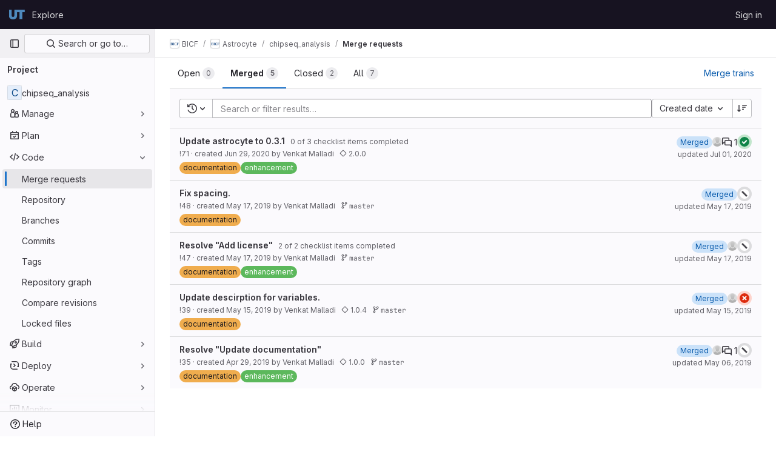

--- FILE ---
content_type: text/javascript; charset=utf-8
request_url: https://git.biohpc.swmed.edu/assets/webpack/runtime.8051461e.bundle.js
body_size: 9473
content:
!function(e){function a(a){for(var d,t,r=a[0],o=a[1],n=a[2],h=a[3]||[],s=0,p=[];s<r.length;s++)t=r[s],Object.prototype.hasOwnProperty.call(f,t)&&f[t]&&p.push(f[t][0]),f[t]=0;for(d in o)Object.prototype.hasOwnProperty.call(o,d)&&(e[d]=o[d]);for(i&&i(a),l.push.apply(l,h);p.length;)p.shift()();return b.push.apply(b,n||[]),c()}function c(){for(var e,a=0;a<b.length;a++){for(var c=b[a],d=!0,o=1;o<c.length;o++){var n=c[o];0!==f[n]&&(d=!1)}d&&(b.splice(a--,1),e=r(r.s=c[0]))}return 0===b.length&&(l.forEach((function(e){if(void 0===f[e]){f[e]=null;var a=document.createElement("link");r.nc&&a.setAttribute("nonce",r.nc),a.rel="prefetch",a.as="script",a.href=t(e),document.head.appendChild(a)}})),l.length=0),e}var d={},f={1:0},b=[],l=[];function t(e){return r.p+""+({4:"commons-pages.admin.abuse_reports.show-pages.admin.topics.edit-pages.admin.topics.new-pages.groups.c-e4d2d07b",11:"echarts",26:"monaco",46:"commons-mountGroupApprovalSettings-pages.groups.security.compliance_dashboards-pages.groups.security-5d26f8a0",50:"commons-SourceEditor-pages.projects.ci.lints.show-pages.projects.ci.pipeline_editor.show-pages.proje-43d0c12d",106:"commons-initHandRaiseLeadModal-pages.gitlab_subscriptions.trials.create-pages.gitlab_subscriptions.t-250669bc",215:"commons-pages.projects.blob.show-pages.projects.tree.show-treeList",227:"workItemsApp",314:"prosemirror",315:"treeList",316:"userCallOut",317:"vendors-SourceEditor-policy_yaml_editor",366:"IntegrationSectionAppleAppStore",367:"IntegrationSectionGoogleArtifactManagement",368:"IntegrationSectionGoogleCloudIAM",369:"IntegrationSectionGooglePlay",370:"IssuablePopoverBundle",371:"SourceEditor",372:"activitiesList",374:"bootstrapModal",375:"container_registry_components",376:"content_editor",377:"csv_viewer",379:"design_management",380:"epicsList",381:"gfm_copy_extra",382:"gfm_json_table",383:"glql",385:"harbor_registry_components",386:"hello",387:"hl-abnf",388:"hl-accesslog",389:"hl-actionscript",390:"hl-ada",391:"hl-angelscript",392:"hl-apache",393:"hl-applescript",394:"hl-arcade",395:"hl-arduino",396:"hl-armasm",397:"hl-asciidoc",398:"hl-aspectj",399:"hl-autohotkey",400:"hl-autoit",401:"hl-avrasm",402:"hl-awk",403:"hl-axapta",404:"hl-bash",405:"hl-basic",406:"hl-bnf",407:"hl-brainfuck",408:"hl-c",409:"hl-cal",410:"hl-capnproto",411:"hl-ceylon",412:"hl-clean",413:"hl-clojure",414:"hl-clojure-repl",415:"hl-cmake",416:"hl-codeowners",417:"hl-coffeescript",418:"hl-coq",419:"hl-cos",420:"hl-cpp",421:"hl-crmsh",422:"hl-crystal",423:"hl-csharp",424:"hl-csp",425:"hl-css",426:"hl-d",427:"hl-dart",428:"hl-delphi",429:"hl-diff",430:"hl-django",431:"hl-dns",432:"hl-dockerfile",433:"hl-dos",434:"hl-dsconfig",435:"hl-dts",436:"hl-dust",437:"hl-ebnf",438:"hl-elixir",439:"hl-elm",440:"hl-erb",441:"hl-erlang",442:"hl-erlang-repl",443:"hl-excel",444:"hl-fix",445:"hl-flix",446:"hl-fortran",447:"hl-fsharp",448:"hl-gams",449:"hl-gauss",450:"hl-gcode",451:"hl-gherkin",452:"hl-glsl",453:"hl-go",454:"hl-golo",455:"hl-gradle",456:"hl-groovy",457:"hl-haml",458:"hl-handlebars",459:"hl-haskell",460:"hl-haxe",461:"hl-hcl",462:"hl-hsp",463:"hl-http",464:"hl-hy",465:"hl-inform7",466:"hl-ini",467:"hl-irpf90",468:"hl-java",469:"hl-javascript",470:"hl-jboss-cli",471:"hl-json",472:"hl-julia",473:"hl-julia-repl",474:"hl-kotlin",475:"hl-lasso",476:"hl-latex",477:"hl-ldif",478:"hl-leaf",479:"hl-less",480:"hl-lisp",481:"hl-livecodeserver",482:"hl-livescript",483:"hl-llvm",484:"hl-lsl",485:"hl-lua",486:"hl-makefile",487:"hl-markdown",488:"hl-matlab",489:"hl-mel",490:"hl-mercury",491:"hl-mipsasm",492:"hl-mizar",493:"hl-mojolicious",494:"hl-monkey",495:"hl-moonscript",496:"hl-n1ql",497:"hl-nestedtext",498:"hl-nginx",499:"hl-nim",500:"hl-nix",501:"hl-node-repl",502:"hl-nsis",503:"hl-objectivec",504:"hl-ocaml",505:"hl-openscad",506:"hl-oxygene",507:"hl-parser3",508:"hl-perl",509:"hl-pf",510:"hl-pgsql",511:"hl-php",512:"hl-php-template",513:"hl-plaintext",514:"hl-pony",515:"hl-powershell",516:"hl-processing",517:"hl-profile",518:"hl-prolog",519:"hl-properties",520:"hl-protobuf",521:"hl-puppet",522:"hl-purebasic",523:"hl-python",524:"hl-python-repl",525:"hl-q",526:"hl-qml",527:"hl-r",528:"hl-reasonml",529:"hl-rib",530:"hl-roboconf",531:"hl-routeros",532:"hl-rsl",533:"hl-ruby",534:"hl-ruleslanguage",535:"hl-rust",536:"hl-sas",537:"hl-scala",538:"hl-scheme",539:"hl-scilab",540:"hl-scss",541:"hl-shell",542:"hl-smali",543:"hl-smalltalk",544:"hl-sml",545:"hl-sql",546:"hl-stan",547:"hl-stata",548:"hl-step21",549:"hl-stylus",550:"hl-subunit",551:"hl-svelte",552:"hl-swift",553:"hl-taggerscript",554:"hl-tap",555:"hl-tcl",556:"hl-thrift",557:"hl-tp",558:"hl-twig",559:"hl-typescript",560:"hl-vala",561:"hl-vbnet",562:"hl-vbscript",563:"hl-vbscript-html",564:"hl-verilog",565:"hl-vhdl",566:"hl-vim",567:"hl-wasm",568:"hl-wren",569:"hl-x86asm",570:"hl-xl",571:"hl-xml",572:"hl-xquery",573:"hl-yaml",574:"hl-zephir",575:"ide_runtime",576:"ide_terminal",577:"indexed_db_persistent_storage",578:"initGFMInput",579:"initHandRaiseLeadButton",580:"initHandRaiseLeadModal",581:"initInviteMembersModal",582:"initInviteMembersTrigger",583:"init_qrtly_reconciliation_alert",584:"integrationJiraAuthFields",585:"integrationSectionConfiguration",586:"integrationSectionConnection",587:"integrationSectionJiraIssues",588:"integrationSectionJiraTrigger",589:"integrationSectionTrigger",591:"katex",592:"mergeChecksApp",593:"mountGroupApprovalSettings",594:"notebook_viewer",595:"openapi_viewer",596:"organization_switcher",1123:"pdf_viewer",1125:"policy_yaml_editor",1129:"search_settings",1131:"shortcutsBundle",1132:"sketch_viewer",1133:"statusModalBundle",1134:"stl_viewer",1137:"vendors-hl-1c",1138:"vendors-hl-gml",1139:"vendors-hl-isbl",1140:"vendors-hl-mathematica",1141:"vendors-hl-maxima",1142:"vendors-hl-sqf",1143:"vendors-ide_runtime",1144:"vendors-ide_terminal",1145:"vendors-indexed_db_persistent_storage",1146:"vendors-initGFMInput",1147:"vendors-mountGroupApprovalSettings",1148:"vendors-openapi",1149:"vendors-statusModalBundle",1150:"vendors-stl_viewer",1151:"whatsNewApp",1152:"work_items_feedback"}[e]||e)+"."+{4:"075e84ed",5:"246bf804",6:"709736d6",9:"d6268fbc",10:"9bfa7097",11:"34b03991",12:"5677706e",14:"31275e08",16:"61f846df",17:"9a0c22bc",20:"30368720",26:"c16400ef",27:"2e8cb8e1",28:"4124e41a",33:"1a29c364",34:"cb40a5d9",35:"5748e3b7",36:"dab8166a",37:"814091d3",40:"84d57c9d",41:"efcd1358",42:"49187b26",45:"adcb8402",46:"20c0ba9c",49:"5db7ddfe",50:"0efb254e",55:"80015ff2",56:"74841c95",57:"0c068180",65:"753741fe",74:"267bc17a",75:"ed3c5400",76:"bbe461b4",88:"81ab0f7f",101:"12806379",102:"e5b71e23",103:"a9597fda",104:"86c084c9",105:"f95b4e75",106:"85689672",125:"32b91af2",126:"8eba794d",127:"cd95d2bb",128:"b70cb216",138:"74621b20",139:"1f6d8205",140:"0bb151e6",141:"b0a23f60",142:"0715964c",143:"acaba71d",174:"861e1d8f",175:"e944cdaa",176:"1233c52e",177:"bad1da4c",178:"04bf5be2",179:"df7d79df",180:"c8085ed6",215:"fa0259c8",227:"1393e4a2",228:"4de3bdef",229:"9e9b94d0",230:"eb0f60f3",231:"cf82fb7e",232:"9bed2629",233:"9cdec655",234:"21e7dc2e",235:"ab2e8f63",236:"9a638c80",237:"b4f3e006",314:"7bbb0de4",315:"d42b1c6b",316:"01478dd4",317:"dca1a11a",318:"d0451c8a",319:"81dc352c",320:"c06ef742",321:"a4e4187e",322:"aba30453",323:"9e46f655",324:"86de6dea",325:"d26c5371",326:"ccc14103",327:"0e19f117",328:"c9650572",329:"55b83fcd",330:"e7870dee",331:"7ad1ff80",332:"5ef2077b",333:"4f416466",334:"377243e2",335:"4f52a153",336:"6ffda089",337:"07c0868d",338:"5b33dc10",339:"89de5f58",340:"d82c0ac4",341:"1ea7bbf8",342:"1406180d",343:"0a0a02c1",344:"143abf9c",345:"0ecc8213",346:"ca5cbf43",347:"6cd82f5f",348:"bff94ae3",349:"229d476f",350:"1fe9a6c9",351:"7eddef08",352:"85c8db61",353:"1289f526",354:"e5df1569",355:"f25e3b0d",356:"8730ebd4",357:"8da64566",358:"7dfa6a63",359:"d4895bb4",360:"8a2c64ef",361:"4ee96285",362:"9fa2d9fe",363:"9be454ce",364:"8561b4b7",365:"b783640c",366:"18c5ef21",367:"f004e95b",368:"639b0736",369:"d2430c6c",370:"7a1314c6",371:"bd7ea97d",372:"b6be3ffb",374:"82fa4d0d",375:"df29b6a4",376:"6119f44b",377:"56493c1c",379:"0496448b",380:"22ef574b",381:"b0892dff",382:"efda5db4",383:"e9d5f36d",385:"6eae72b5",386:"f534bd24",387:"7c72ad97",388:"106d646b",389:"e32c2393",390:"0736f5f7",391:"0ca4dd53",392:"0b66d0a7",393:"6d61c96b",394:"cc89035a",395:"84388ccb",396:"47aa3f3a",397:"1301590c",398:"7d54cb9e",399:"e85430fc",400:"d4fed3bd",401:"3976ebd2",402:"39bc8b40",403:"f99a9986",404:"4c82c046",405:"954641e6",406:"39b4a408",407:"d7419b5a",408:"69b9680a",409:"7682eec2",410:"a37d9463",411:"c80cb10f",412:"dfd59988",413:"9b3b4e5d",414:"f5675fd1",415:"8a9f8145",416:"02197f72",417:"fa311135",418:"b9b5a212",419:"0f743b84",420:"70719558",421:"47aa3f8d",422:"7d3f567a",423:"a388ce2e",424:"ca46761d",425:"cdcba8e8",426:"2cd123e8",427:"36f0a06f",428:"05064313",429:"4a195bb7",430:"a030c98d",431:"8414385d",432:"1bd28b47",433:"80e4ddea",434:"0090b8f4",435:"74677417",436:"1bbb9e7a",437:"a8a73130",438:"64c536bf",439:"7e9b6d3f",440:"9f571a84",441:"ede7cacc",442:"c28a33cd",443:"af708477",444:"2d6a51fe",445:"d4371a44",446:"e8f87981",447:"c0ec5662",448:"3c050125",449:"b42b58ae",450:"848795cd",451:"de0acc50",452:"b85e6243",453:"94ae4bb6",454:"52270616",455:"33692e6c",456:"3fc25f95",457:"8cc79779",458:"b81b28a9",459:"9a816328",460:"fabdb98e",461:"d6b94a8d",462:"d3b13d71",463:"00f3fd26",464:"b7170e13",465:"d390bc60",466:"1258fc94",467:"d07ff572",468:"ff201c91",469:"b57a1b1a",470:"4bfb9f10",471:"24c772d0",472:"6eb143f9",473:"db9eb629",474:"2b24e21b",475:"0db47543",476:"93b0f38c",477:"c5990f15",478:"3053d908",479:"4cbbf2d1",480:"afd957bf",481:"2b17210e",482:"3aefc195",483:"c2b0fc3a",484:"60cd153a",485:"dcb7c6d1",486:"6aa74ad6",487:"b1a5420e",488:"7ee6ed79",489:"c60577c0",490:"eeb9288e",491:"9271282f",492:"1fd71ac0",493:"6f33eb8c",494:"b1e6510d",495:"289fab1d",496:"c6779e79",497:"6c585f79",498:"9a7350ec",499:"93f05115",500:"64e2a665",501:"6882a3d6",502:"bd2565f7",503:"f15a4667",504:"03e106b9",505:"0ce14f5d",506:"2ab8be18",507:"70f61d84",508:"6ebb6366",509:"d2186691",510:"024efe22",511:"cff35206",512:"84ae84da",513:"24815ce2",514:"50682835",515:"44e062b3",516:"af5b7a0b",517:"c8928402",518:"c8aa372f",519:"b3d223f8",520:"e76d115d",521:"1aa46fa5",522:"d0136e48",523:"bf39516f",524:"c7c25edb",525:"4dbac29a",526:"9b67708f",527:"a2efd865",528:"83dcad1a",529:"c8417764",530:"e87bfc5d",531:"2b678f3c",532:"12379625",533:"a48daa9f",534:"973baa9e",535:"1ee20c60",536:"ce64d828",537:"816893a9",538:"670c1e7c",539:"3b591986",540:"9ba4ca6f",541:"bd9ad735",542:"d5a63510",543:"9f50ae4c",544:"3d823aae",545:"755f9867",546:"b2416b2b",547:"fa0df94f",548:"70d6d4c2",549:"ea1c1032",550:"645e1e47",551:"d0d8af42",552:"dc7561f4",553:"ddd9218c",554:"21a8ab96",555:"ed7f08de",556:"89aef99b",557:"d0c09d59",558:"ed85d47f",559:"269d4e1c",560:"ffb86a86",561:"7859d711",562:"7e2a5141",563:"d666ed68",564:"a5859d8b",565:"e16a8485",566:"12d5c8df",567:"6bb9ad55",568:"cdf0dd4c",569:"65e1b322",570:"0dfa68fc",571:"521dbb31",572:"09aacfb9",573:"de2fda9b",574:"a1e57994",575:"d135e40a",576:"1ce98d78",577:"41ddeb57",578:"074ef5d1",579:"f51a671f",580:"076fb201",581:"c01b437f",582:"dcc7da3d",583:"33609a8d",584:"dd3cbde4",585:"d44d6bb8",586:"cc18ceb8",587:"8425cc09",588:"8c3381a6",589:"2c74088b",591:"743e5b8c",592:"613bbacb",593:"5f17203e",594:"d7bd5586",595:"7e720b37",596:"2eccd87a",1123:"dc605f0a",1125:"57b47515",1129:"a29c44bc",1131:"68733a8a",1132:"e29c59c0",1133:"c468857e",1134:"ca5ddcf9",1137:"cf203e45",1138:"cafbb1e6",1139:"f65ff6c2",1140:"ff9d4219",1141:"89ee9ec7",1142:"2a0f5523",1143:"3ca21175",1144:"054c3992",1145:"53fc88d4",1146:"cff175fd",1147:"1e6727f6",1148:"b8916d19",1149:"1c516c7b",1150:"b54bceba",1151:"d9f542cc",1152:"7098f05b",1153:"86a41954",1154:"cb98982e",1155:"cc219a92",1156:"08607381",1157:"2b03f531",1158:"9cabda45",1159:"b9928a77",1160:"b2e67403",1161:"abb696ed",1162:"c9b52169",1163:"898f71c2",1164:"61fec649",1165:"1cf6e87f",1166:"4050774f",1167:"7a4bb608",1168:"41e24486",1169:"0afb68e2",1170:"8c41ee18",1171:"be4269c8",1172:"7da976f8",1173:"d804b13b",1174:"dd92ff33",1175:"e86f507b",1176:"75424afb",1177:"a7cbd3a9",1178:"1bf753fd",1179:"7b22f7af",1180:"826ca758",1181:"bb568262",1182:"f1856c8d",1183:"8b2deabf",1184:"23eaeecb",1185:"e9aacc69",1186:"346e3951",1187:"6ae557ff",1188:"5cf00423",1189:"9046bba0",1190:"7564207f",1191:"89f96d92",1192:"697c26db",1193:"a8d28a9c",1194:"fc8f7e97",1195:"4e84a42b",1196:"636b8c48",1197:"23bbd99f",1198:"f9b7e1e9",1199:"c5d46f90",1200:"b3bffa48",1201:"2ed0a733",1202:"60be34c4",1203:"4ae0d28c",1204:"b078e274",1205:"8582c76e",1206:"94b701b3",1207:"978ff8b5",1208:"8776e4a3",1209:"2a7075c4",1210:"7aac74b4",1211:"85468e33",1212:"de50f8cc",1213:"2f8bb452",1214:"f61b867c",1215:"aeea42d8",1216:"82720e85",1217:"7a6098b1",1218:"6b8dd24e",1219:"dce84c34",1220:"3d783c37",1221:"76aca723",1222:"4941e2e7",1223:"e3fe2283",1224:"505761c5",1225:"575ba884",1226:"9a9c9759",1227:"425f789e",1228:"6774616d",1229:"faf385ca",1230:"978a3b64",1231:"037de834",1232:"a3b2d23f",1233:"ada751bc",1234:"c7e7973e",1235:"136a73fa",1236:"db0beea0",1237:"8f3a043a",1238:"95c8f70a",1239:"7d562330",1240:"ffdebbb0",1241:"130b01a4",1242:"f3f641b2",1243:"b74c01f4",1244:"55dbcace",1245:"6ee39afd",1246:"746262ce",1247:"a5ab9889",1248:"107cd582",1249:"53881b62",1250:"2d3bb1bc",1251:"ae32a838",1252:"d8b3493c",1253:"3c1b9675",1254:"be440319",1255:"9f16c831",1256:"189e3560",1257:"dc0c3850",1258:"a807948c",1259:"edd7818d",1260:"62fd5a4c",1261:"d1b31a2e",1262:"19213348",1263:"d621e488",1264:"578a16b1",1265:"8feef60b",1266:"5fe0248f",1267:"913dc83a",1268:"90ad4133",1269:"3f5fa253",1270:"3e708b64",1271:"3542ce0a",1272:"21204d10",1273:"b4848bb4",1274:"5e7111db",1275:"b531e809",1276:"01a95f86",1277:"c7700d0c",1278:"b0e916e9",1279:"e0f7e328",1280:"8d70b258",1281:"0aee3ec1",1282:"bf325cb9",1283:"2ee3c3cf",1284:"031028c6",1285:"90c7379e",1286:"aa94b912",1287:"67cf879d",1288:"ac27d843",1289:"8a411540",1290:"61f4c5ab",1291:"bf4b27f3",1292:"bf38275a",1293:"4f970526",1294:"5bd28c59",1295:"20d7c950",1296:"94f35a09",1297:"7ff41327",1298:"37cd6f48",1299:"06698bbf",1300:"a29ce3d1",1301:"c7d01309",1302:"3855eb1d",1303:"67f67a1a",1304:"7922d1d2",1305:"6127c9f2",1306:"74ee5a9e",1307:"e1fcf4df",1308:"6d14abc3",1309:"d81b9fdf",1310:"93aaf945",1311:"9c7192c0",1312:"8216718f",1313:"949880d4",1314:"c229f180",1315:"c75dd68c",1316:"c83542dd",1317:"573079c8",1318:"2c0b942e",1319:"b963e2ad",1320:"13ba7087",1321:"f6bf6900",1322:"bbe7fd61",1323:"d422cc7f",1324:"28f4c7b2",1325:"af697c5c",1326:"5eac1eec",1327:"56ac7e08",1328:"d768f8d2",1329:"fad5a912",1330:"5ffeb73d",1331:"bd239242",1332:"e33f6903",1333:"d111dee5",1334:"979d4705",1335:"37819d5f",1336:"176d63d1",1337:"72efa7b6",1338:"26cd0f0d",1339:"54214542",1340:"8ba0a13d",1341:"b2500a03",1342:"02ca0a41",1343:"1174e53d",1344:"417855ba",1345:"7523a212",1346:"46eb33db",1347:"23fb535b",1348:"8ca612bc",1349:"b64a1516",1350:"a0a1054f",1351:"678478bd",1352:"2ddefd1e",1353:"6fdbc809",1354:"5b5fe01b",1355:"4bc87624",1356:"3903a6ba",1357:"cb00b781",1358:"0ccd3bdf",1359:"92fd6a09",1360:"208a87f7",1361:"8796476a",1362:"370d8f2f",1363:"f037d094",1364:"caa743ad",1365:"05f620c5",1366:"7c61be7f",1367:"72ef7382",1368:"e0e1f2ef",1369:"4fdc99a0",1370:"b19f6903",1371:"7ee7d276",1372:"144d5c50",1373:"16a5e5cb",1374:"19f136dd",1375:"027efa9c",1376:"0faaa69b",1377:"64b53762",1378:"422fb375",1379:"47e22fe7",1380:"3d99ca99",1381:"9fcbba3f",1382:"7fd60704",1383:"376dd42f",1384:"34df5a15",1385:"ddec05e6",1386:"e5c62180",1387:"de3f2162",1388:"ad9b61be",1389:"383bf7b3",1390:"2c077c0c",1391:"30d026cf",1392:"4ff43f38",1393:"628e27f9",1394:"6c934472",1395:"11335cd4",1396:"9848104c",1397:"8899c874",1398:"23b6261d",1399:"9ff5406b",1400:"1dd0e23a",1401:"8081a5e0",1402:"d6d6f6cf",1403:"ebe246c5",1404:"86729f3d",1405:"8330f885",1406:"a348efe2",1407:"7eb5e624",1408:"d6ddb495",1409:"6cf9a5ec",1410:"4650fd71",1411:"af55c8ab",1412:"eef44d44",1413:"1a7fc8bc",1414:"85b069d4",1415:"ca53eb6e",1416:"a8d9058c",1417:"b6192222",1418:"576f762a",1419:"411d4c19",1420:"b87d7934",1421:"42108317",1422:"73328aa9",1423:"7effbdea",1424:"6593bc1f",1425:"8b8e8f3b",1426:"8e930197",1427:"8d075785",1428:"b87347ac",1429:"dee55630",1430:"b7754ea4",1431:"df3317c6",1432:"30300236",1433:"bd4593e2",1434:"5e53e1eb",1435:"d5c20640",1436:"f85ddd49",1437:"fcf580e6",1438:"1d128cce",1439:"079c29b5",1440:"445086a1",1441:"0f2d3304",1442:"92b449d7",1443:"59edea63",1444:"52cb754b",1445:"909b7476",1446:"f57d7af3",1447:"3a509b48",1448:"31ad4695",1449:"1c5d72a1",1450:"b5eb65fa",1451:"79b30d71",1452:"b59adfd0",1453:"ada62869",1454:"c0e52915",1455:"3cade0b4",1456:"ca3f8545",1457:"a1275833",1458:"44b70020",1459:"be503f86",1460:"cfa040f7",1461:"0734e9f7",1462:"09fd78fc",1463:"7263e714",1464:"dd501375",1465:"308674d2",1466:"eaf67b8e",1467:"a53706b7",1468:"71f0a341",1469:"66b57f1e",1470:"6a4086d7",1471:"31a22a13",1472:"cb960eb8",1473:"c51babdb",1474:"346c44e7",1475:"d3125bae",1476:"4d6a7a3d",1477:"3813747b",1478:"a81e070f",1479:"acff9a41",1480:"69c3c747",1481:"e618e182",1482:"e92adf09",1483:"50daa210",1484:"4a28205a",1485:"0f17850b",1486:"96bd6257",1487:"6acff2fc",1488:"eca98f7c",1489:"f17dc1a2",1490:"a6381c99",1491:"04afbb21",1492:"b69efadf",1493:"2f089b32",1494:"9afb1a0f",1495:"6f592ed9",1496:"cdb89680",1497:"c27d41ac",1498:"55fb1cea",1499:"a784b90e",1500:"8f5d6b86",1501:"8571661a",1502:"d2923056",1503:"0bcf662c",1504:"7980dd3a",1505:"71d8ad7f",1506:"96c9b806",1507:"cb79b457",1508:"7b3e9435",1509:"d79799db",1510:"9e681550",1511:"292354d6",1512:"8e771b9e",1513:"6d87cefd",1514:"55dca34d",1515:"516f1f95",1516:"8f6fe8bb"}[e]+".chunk.js"}function r(a){if(d[a])return d[a].exports;var c=d[a]={i:a,l:!1,exports:{}};return e[a].call(c.exports,c,c.exports,r),c.l=!0,c.exports}r.e=function(e){var a=[],c=f[e];if(0!==c)if(c)a.push(c[2]);else{var d=new Promise((function(a,d){c=f[e]=[a,d]}));a.push(c[2]=d);var b,l=document.createElement("script");l.charset="utf-8",l.timeout=120,r.nc&&l.setAttribute("nonce",r.nc),l.src=t(e);var o=new Error;b=function(a){l.onerror=l.onload=null,clearTimeout(n);var c=f[e];if(0!==c){if(c){var d=a&&("load"===a.type?"missing":a.type),b=a&&a.target&&a.target.src;o.message="Loading chunk "+e+" failed.\n("+d+": "+b+")",o.name="ChunkLoadError",o.type=d,o.request=b,c[1](o)}f[e]=void 0}};var n=setTimeout((function(){b({type:"timeout",target:l})}),12e4);l.onerror=l.onload=b,document.head.appendChild(l)}return Promise.all(a)},r.m=e,r.c=d,r.d=function(e,a,c){r.o(e,a)||Object.defineProperty(e,a,{enumerable:!0,get:c})},r.r=function(e){"undefined"!=typeof Symbol&&Symbol.toStringTag&&Object.defineProperty(e,Symbol.toStringTag,{value:"Module"}),Object.defineProperty(e,"__esModule",{value:!0})},r.t=function(e,a){if(1&a&&(e=r(e)),8&a)return e;if(4&a&&"object"==typeof e&&e&&e.__esModule)return e;var c=Object.create(null);if(r.r(c),Object.defineProperty(c,"default",{enumerable:!0,value:e}),2&a&&"string"!=typeof e)for(var d in e)r.d(c,d,function(a){return e[a]}.bind(null,d));return c},r.n=function(e){var a=e&&e.__esModule?function(){return e.default}:function(){return e};return r.d(a,"a",a),a},r.o=function(e,a){return Object.prototype.hasOwnProperty.call(e,a)},r.p="/assets/webpack/",r.oe=function(e){throw console.error(e),e};var o=this.webpackJsonp=this.webpackJsonp||[],n=o.push.bind(o);o.push=a,o=o.slice();for(var h=0;h<o.length;h++)a(o[h]);var i=n;c()}([]);
//# sourceMappingURL=runtime.8051461e.bundle.js.map